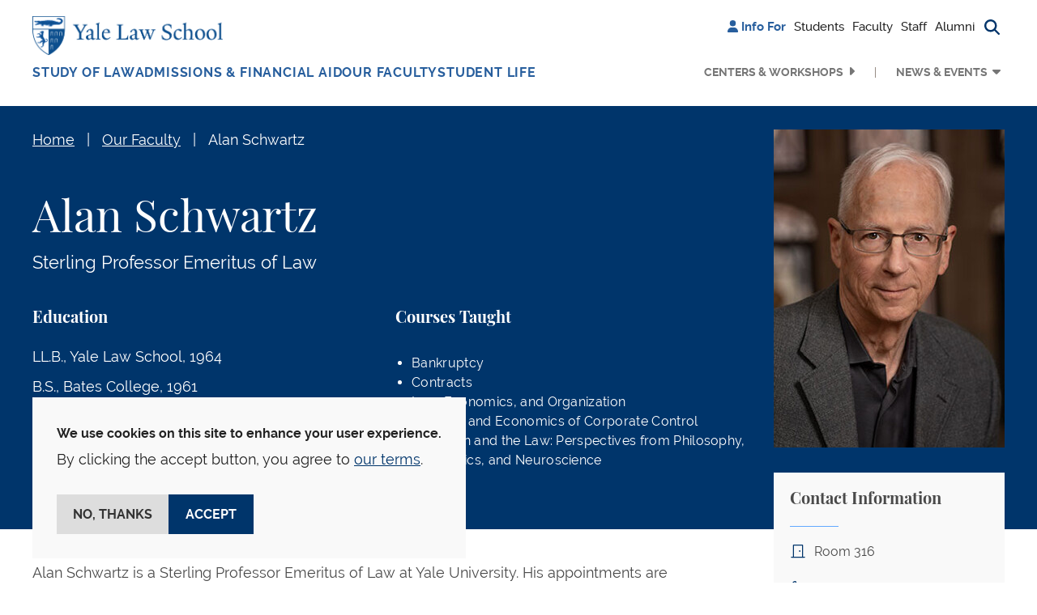

--- FILE ---
content_type: text/html; charset=UTF-8
request_url: https://law.yale.edu/alan-schwartz
body_size: 13859
content:

<!DOCTYPE html>
<html lang="en" dir="ltr" prefix="og: https://ogp.me/ns#" class="h-100">
  <head>
    <meta charset="utf-8" />
<noscript><style>form.antibot * :not(.antibot-message) { display: none !important; }</style>
</noscript><meta name="description" content="Alan Schwartz is a Sterling Professor at Yale University. His appointments are in the Yale Law School and the Yale School of Management." />
<meta name="robots" content="max-image-preview:large" />
<link rel="canonical" href="https://law.yale.edu/alan-schwartz" />
<link rel="image_src" href="/sites/default/files/images/faculty/schwartz_alan_web.jpg" />
<meta name="rights" content="© Yale Law School" />
<meta property="og:site_name" content="Yale Law School" />
<meta property="og:title" content="Alan Schwartz" />
<meta property="og:image" content="https://law.yale.edu/sites/default/files/styles/metatag_1200x630/public/images/faculty/schwartz_alan_web.jpg?h=f803f42f&amp;itok=vB9xaIo8" />
<meta property="og:image:width" content="1200" />
<meta property="og:image:height" content="630" />
<meta property="og:updated_time" content="2025-10-02T16:29:15-0400" />
<meta property="og:image:alt" content="Headshot of Professor Alan Schwartz" />
<meta property="og:phone_number" content="2034324992" />
<meta name="twitter:card" content="summary_large_image" />
<meta name="twitter:title" content="Alan Schwartz" />
<meta name="twitter:site:id" content="59226213" />
<meta name="twitter:creator" content="@YaleLawSch" />
<meta name="twitter:image" content="https://law.yale.edu/sites/default/files/styles/metatag_800x418/public/images/faculty/schwartz_alan_web.jpg?h=f803f42f&amp;itok=R2n1Tz2Y" />
<meta name="twitter:image:alt" content="Headshot of Professor Alan Schwartz" />
<meta name="google-site-verification" content="luKXbTuyvvX2nnIuDI7T85Xcgl-v0g8ZT7-StWwFcdU" />
<meta name="Generator" content="Drupal 11 (https://www.drupal.org)" />
<meta name="MobileOptimized" content="width" />
<meta name="HandheldFriendly" content="true" />
<meta name="viewport" content="width=device-width, initial-scale=1.0" />
<script type="application/ld+json">{
    "@context": "https://schema.org",
    "@type": "BreadcrumbList",
    "itemListElement": [
        {
            "@type": "ListItem",
            "position": 1,
            "name": "Home",
            "item": "https://law.yale.edu/"
        },
        {
            "@type": "ListItem",
            "position": 2,
            "name": "Alan Schwartz"
        }
    ]
}</script>
<link rel="icon" href="/themes/custom/yls_main/favicon.ico" type="image/vnd.microsoft.icon" />

    <title>Alan Schwartz | Yale Law School</title>
    <link rel="stylesheet" media="all" href="/sites/default/files/css/css_tLXLzfbaiPrnqaQ4iQNzFfciVF-t6cByA4YKqb-sCzA.css?delta=0&amp;language=en&amp;theme=yls_main&amp;include=[base64]" />
<link rel="stylesheet" media="all" href="/sites/default/files/css/css_1zYj92Qp502v1TdTf2Ao7uJuNOoxWJFJE8ZNQ_51Qvc.css?delta=1&amp;language=en&amp;theme=yls_main&amp;include=[base64]" />
<link rel="stylesheet" media="print" href="/sites/default/files/css/css_IHFb3Hr3g8qvTa_fQzvZNBeCRjgmu3VQThyrpRkbDZs.css?delta=2&amp;language=en&amp;theme=yls_main&amp;include=[base64]" />
<link rel="stylesheet" media="all" href="/sites/default/files/css/css_1Yeal7BEzOFYft09SxUYmwB5I32CemHecKwC893Rn-0.css?delta=3&amp;language=en&amp;theme=yls_main&amp;include=[base64]" />

    <script type="application/json" data-drupal-selector="drupal-settings-json">{"path":{"baseUrl":"\/","pathPrefix":"","currentPath":"node\/416","currentPathIsAdmin":false,"isFront":false,"currentLanguage":"en"},"pluralDelimiter":"\u0003","suppressDeprecationErrors":true,"gtag":{"tagId":"","consentMode":false,"otherIds":[],"events":[],"additionalConfigInfo":[]},"ajaxPageState":{"libraries":"[base64]","theme":"yls_main","theme_token":null},"ajaxTrustedUrl":{"\/site-search":true},"gtm":{"tagId":null,"settings":{"data_layer":"dataLayer","include_classes":false,"allowlist_classes":"","blocklist_classes":"","include_environment":false,"environment_id":"","environment_token":""},"tagIds":["GTM-W5WLCW"]},"data":{"extlink":{"extTarget":true,"extTargetAppendNewWindowDisplay":true,"extTargetAppendNewWindowLabel":"(opens in a new window)","extTargetNoOverride":true,"extNofollow":false,"extTitleNoOverride":false,"extNoreferrer":true,"extFollowNoOverride":false,"extClass":"ext","extLabel":"(link is external)","extImgClass":false,"extSubdomains":false,"extExclude":"","extInclude":"","extCssExclude":"","extCssInclude":"","extCssExplicit":"","extAlert":false,"extAlertText":"This link will take you to an external web site. We are not responsible for their content.","extHideIcons":false,"mailtoClass":"0","telClass":"0","mailtoLabel":"(link sends email)","telLabel":"(link is a phone number)","extUseFontAwesome":false,"extIconPlacement":"append","extPreventOrphan":false,"extFaLinkClasses":"fa fa-external-link","extFaMailtoClasses":"fa fa-envelope-o","extAdditionalLinkClasses":"","extAdditionalMailtoClasses":"","extAdditionalTelClasses":"","extFaTelClasses":"fa fa-phone","allowedDomains":["www.law.yale.edu"],"extExcludeNoreferrer":""}},"eu_cookie_compliance":{"cookie_policy_version":"1.0.0","popup_enabled":true,"popup_agreed_enabled":false,"popup_hide_agreed":false,"popup_clicking_confirmation":false,"popup_scrolling_confirmation":false,"popup_html_info":"\u003Cdiv aria-labelledby=\u0022popup-text\u0022  class=\u0022eu-cookie-compliance-banner eu-cookie-compliance-banner-info eu-cookie-compliance-banner--opt-in\u0022\u003E\n  \u003Cdiv class=\u0022popup-content info eu-cookie-compliance-content\u0022\u003E\n        \u003Cdiv id=\u0022popup-text\u0022 class=\u0022eu-cookie-compliance-message\u0022 role=\u0022document\u0022\u003E\n      \u003Cp\u003E\u003Cstrong\u003EWe use cookies on this site to enhance your user experience.\u003C\/strong\u003E\u003C\/p\u003E\u003Cp\u003EBy clicking the accept button, you agree to \u003Ca href=\u0022\/about-yale-law-school\/offices-services\/information-technology-services-its\/yale-law-school-website-privacy-policy\u0022\u003Eour terms\u003C\/a\u003E.\u003C\/p\u003E\n              \u003Cbutton type=\u0022button\u0022 class=\u0022find-more-button eu-cookie-compliance-more-button\u0022\u003EMore info\u003C\/button\u003E\n          \u003C\/div\u003E\n\n    \n    \u003Cdiv id=\u0022popup-buttons\u0022 class=\u0022eu-cookie-compliance-buttons\u0022\u003E\n            \u003Cbutton type=\u0022button\u0022 class=\u0022agree-button eu-cookie-compliance-secondary-button\u0022\u003EAccept\u003C\/button\u003E\n              \u003Cbutton type=\u0022button\u0022 class=\u0022decline-button eu-cookie-compliance-default-button\u0022\u003ENo, thanks\u003C\/button\u003E\n          \u003C\/div\u003E\n  \u003C\/div\u003E\n\u003C\/div\u003E","use_mobile_message":false,"mobile_popup_html_info":"\u003Cdiv aria-labelledby=\u0022popup-text\u0022  class=\u0022eu-cookie-compliance-banner eu-cookie-compliance-banner-info eu-cookie-compliance-banner--opt-in\u0022\u003E\n  \u003Cdiv class=\u0022popup-content info eu-cookie-compliance-content\u0022\u003E\n        \u003Cdiv id=\u0022popup-text\u0022 class=\u0022eu-cookie-compliance-message\u0022 role=\u0022document\u0022\u003E\n      \n              \u003Cbutton type=\u0022button\u0022 class=\u0022find-more-button eu-cookie-compliance-more-button\u0022\u003EMore info\u003C\/button\u003E\n          \u003C\/div\u003E\n\n    \n    \u003Cdiv id=\u0022popup-buttons\u0022 class=\u0022eu-cookie-compliance-buttons\u0022\u003E\n            \u003Cbutton type=\u0022button\u0022 class=\u0022agree-button eu-cookie-compliance-secondary-button\u0022\u003EAccept\u003C\/button\u003E\n              \u003Cbutton type=\u0022button\u0022 class=\u0022decline-button eu-cookie-compliance-default-button\u0022\u003ENo, thanks\u003C\/button\u003E\n          \u003C\/div\u003E\n  \u003C\/div\u003E\n\u003C\/div\u003E","mobile_breakpoint":768,"popup_html_agreed":false,"popup_use_bare_css":true,"popup_height":"auto","popup_width":"100%","popup_delay":0,"popup_link":"\/about-yale-law-school\/offices-services\/information-technology-services-its\/yale-law-school-website-privacy-policy","popup_link_new_window":true,"popup_position":false,"fixed_top_position":true,"popup_language":"en","store_consent":false,"better_support_for_screen_readers":false,"cookie_name":"","reload_page":false,"domain":"","domain_all_sites":false,"popup_eu_only":false,"popup_eu_only_js":false,"cookie_lifetime":100,"cookie_session":0,"set_cookie_session_zero_on_disagree":0,"disagree_do_not_show_popup":false,"method":"opt_in","automatic_cookies_removal":true,"allowed_cookies":"","withdraw_markup":"\u003Cbutton type=\u0022button\u0022 class=\u0022eu-cookie-withdraw-tab\u0022\u003EPrivacy settings\u003C\/button\u003E\n\u003Cdiv aria-labelledby=\u0022popup-text\u0022 class=\u0022eu-cookie-withdraw-banner\u0022\u003E\n  \u003Cdiv class=\u0022popup-content info eu-cookie-compliance-content\u0022\u003E\n    \u003Cdiv id=\u0022popup-text\u0022 class=\u0022eu-cookie-compliance-message\u0022 role=\u0022document\u0022\u003E\n      \u003Cp\u003E\u003Cstrong\u003EWe use cookies on this site to enhance your user experience.\u003C\/strong\u003E\u003C\/p\u003E\u003Cp\u003EYou have given your consent for us to set cookies.\u003C\/p\u003E\n    \u003C\/div\u003E\n    \u003Cdiv id=\u0022popup-buttons\u0022 class=\u0022eu-cookie-compliance-buttons\u0022\u003E\n      \u003Cbutton type=\u0022button\u0022 class=\u0022eu-cookie-withdraw-button \u0022\u003EWithdraw consent\u003C\/button\u003E\n    \u003C\/div\u003E\n  \u003C\/div\u003E\n\u003C\/div\u003E","withdraw_enabled":false,"reload_options":0,"reload_routes_list":"","withdraw_button_on_info_popup":false,"cookie_categories":[],"cookie_categories_details":[],"enable_save_preferences_button":true,"cookie_value_disagreed":"0","cookie_value_agreed_show_thank_you":"1","cookie_value_agreed":"2","containing_element":"body","settings_tab_enabled":false,"olivero_primary_button_classes":"","olivero_secondary_button_classes":"","close_button_action":"close_banner","open_by_default":true,"modules_allow_popup":true,"hide_the_banner":false,"geoip_match":true,"unverified_scripts":[]},"field_group":{"html_element":{"mode":"sidebar","context":"view","settings":{"classes":"information-block","show_empty_fields":false,"id":"","element":"div","show_label":true,"label_element":"h2","label_element_classes":"title style-fancy","attributes":"","effect":"none","speed":"fast"}}},"user":{"uid":0,"permissionsHash":"b78c7f7dc1c93d5165cff376181a6237d308e628f8ec64016fd16b1473a77860"}}</script>
<script src="/sites/default/files/js/js_gEcXIrDO_h-pz8a5Yvqkn7iZtdy5qMtc02i_lwgX9HM.js?scope=header&amp;delta=0&amp;language=en&amp;theme=yls_main&amp;include=[base64]"></script>
<script src="/libraries/fontawesome/js/all.js" defer crossorigin="anonymous"></script>
<script src="/libraries/fontawesome/js/v4-shims.js" defer crossorigin="anonymous"></script>
<script src="/modules/contrib/google_tag/js/gtag.js?t8x05x"></script>
<script src="/modules/contrib/google_tag/js/gtm.js?t8x05x"></script>

  </head>
  <body class="role-anonymous theme-yls-main page-node-416 alias--alan-schwartz path-node page-node-type-person   d-flex flex-column h-100">
        <div class="visually-hidden-focusable skip-link p-3 container">
      <a href="#main-content" class="p-2">
        Skip to main content
      </a>
    </div>
    <noscript><iframe src="https://www.googletagmanager.com/ns.html?id=GTM-W5WLCW"
                  height="0" width="0" style="display:none;visibility:hidden"></iframe></noscript>

      <div class="dialog-off-canvas-main-canvas d-flex flex-column h-100" data-off-canvas-main-canvas>
    






<header>
  
      <nav class="navbar navbar-expand-lg    p-0 header-navigation">
      <div
        class="none header-wrapper container-xl flex-row flex-lg-column collapsed-menu">
        <div class="main-nav-branding">
            <div class="region region-nav-branding d-flex align-items-center align-items-lg-start justify-content-between">
    <div id="block-yls-main-branding" class="block block-system block-system-branding-block">
  
    
  <div class="navbar-brand d-flex align-items-center">

    <a href="/" title="Home" rel="home" class="site-logo d-block">
    <img src="/themes/custom/yls_main/logo2x.png" alt="Home" fetchpriority="high" />
  </a>
  
  <div>
    
      </div>
</div>
</div>
<nav role="navigation" aria-label="Additional menu" id="block-additionalmenu" class="block block-menu navigation menu--additional-menu">
        
              <ul data-block="nav_branding" class="nav navbar-nav">
                    <li class="nav-item">
        <span class="nav-link"><i class="fas fa-user" aria-hidden="true"></i> <span class="link-text">Info For</span></span>
              </li>
                <li class="nav-item">
        <a href="/students" class="nav-link" data-drupal-link-system-path="node/11846366">Students</a>
              </li>
                <li class="nav-item">
        <a href="/infoforfaculty" class="nav-link" data-drupal-link-system-path="node/11862521">Faculty</a>
              </li>
                <li class="nav-item">
        <a href="/staff" class="nav-link" data-drupal-link-system-path="node/11862531">Staff</a>
              </li>
                <li class="nav-item">
        <a href="/alumni" class="nav-link" data-drupal-link-system-path="node/53">Alumni</a>
              </li>
                <li class="nav-item">
        <span class="search-trigger nav-link"><i class="fas fa-magnifying-glass" aria-hidden="true" title="Search button"></i><span class="sr-only">Search button</span></span>
              </li>
        </ul>
  


  </nav>
<div class="views-exposed-form main-search block block-views block-views-exposed-filter-blocksearch-search-form container-xl" data-drupal-selector="views-exposed-form-search-search-form" id="block-exposedformsearchsearch-form">
  
    
      <form data-block="nav_branding" action="/site-search" method="get" id="views-exposed-form-search-search-form" accept-charset="UTF-8">
  <div class="form--inline clearfix d-flex flex-column flex-md-row search-block-form">
  <div class="js-form-item form-item js-form-type-textfield form-type-textfield js-form-item-keyword form-item-keyword">
      <label for="edit-keyword">Search</label>
        
  <input placeholder="Search" data-drupal-selector="edit-keyword" type="text" id="edit-keyword" name="keyword" value="" size="30" maxlength="128" class="form-text form-control" />


        </div>
<div data-drupal-selector="edit-actions" class="form-actions js-form-wrapper form-wrapper" id="edit-actions">
    <input data-drupal-selector="edit-submit-search" type="submit" id="edit-submit-search" value="Search" class="button js-form-submit form-submit btn btn-secondary" />

</div>

</div>

</form>

  </div>

  </div>

        </div>

        <button
          class="navbar-toggler collapsed d-flex align-items-center justify-content-center d-lg-none"
          type="button" data-bs-toggle="collapse"
          data-bs-target="#navbarSupportedContent"
          aria-controls="navbarSupportedContent"
          aria-expanded="false" aria-label="Toggle navigation">
          <i class="fa-solid fa-bars"></i>
          <i class="fa-solid fa-xmark"></i>
        </button>

        <div
          class="collapse-menu collapse navbar-collapse justify-content-lg-end flex-wrap"
          id="navbarSupportedContent">
          <div class="shadow-wrapper d-lg-none"></div>

          <div class="menu-wrapper">
            <div class="additional-nav-branding d-lg-none">
                <div class="region region-nav-additional d-flex align-items-center justify-content-between">
    <div class="views-exposed-form main-search block block-views block-views-exposed-filter-blocksearch-mobile-search-form container-xl" data-drupal-selector="views-exposed-form-search-mobile-search-form" id="block-exposedformsearchmobile-search-form">
  
    
      <form data-block="nav_additional" action="/site-search" method="get" id="views-exposed-form-search-mobile-search-form" accept-charset="UTF-8">
  <div class="form--inline clearfix d-flex flex-column flex-md-row search-block-form">
  <div class="js-form-item form-item js-form-type-textfield form-type-textfield js-form-item-keyword form-item-keyword">
      <label for="edit-keyword--2">Search</label>
        
  <input placeholder="Search" data-drupal-selector="edit-keyword" type="text" id="edit-keyword--2" name="keyword" value="" size="30" maxlength="128" class="form-text form-control" />


        </div>
<div data-drupal-selector="edit-actions" class="form-actions js-form-wrapper form-wrapper" id="edit-actions--2">
    <input data-twig-suggestion="exposed_form_search_button" class="button-search button js-form-submit form-submit btn btn-secondary" data-drupal-selector="edit-submit-search-2" type="submit" id="edit-submit-search--2" value="Search" />

</div>

</div>

</form>

  </div>
<nav role="navigation" aria-label="Additional menu" id="block-additionalmenu-2" class="block block-menu navigation menu--additional-menu">
        
              <ul data-block="nav_additional" class="nav navbar-nav">
                    <li class="nav-item">
        <span class="nav-link"><i class="fas fa-user" aria-hidden="true"></i> <span class="link-text">Info For</span></span>
              </li>
                <li class="nav-item">
        <a href="/students" class="nav-link" data-drupal-link-system-path="node/11846366">Students</a>
              </li>
                <li class="nav-item">
        <a href="/infoforfaculty" class="nav-link" data-drupal-link-system-path="node/11862521">Faculty</a>
              </li>
                <li class="nav-item">
        <a href="/staff" class="nav-link" data-drupal-link-system-path="node/11862531">Staff</a>
              </li>
                <li class="nav-item">
        <a href="/alumni" class="nav-link" data-drupal-link-system-path="node/53">Alumni</a>
              </li>
                <li class="nav-item">
        <span class="search-trigger nav-link"><i class="fas fa-magnifying-glass" aria-hidden="true" title="Search button"></i><span class="sr-only">Search button</span></span>
              </li>
        </ul>
  


  </nav>

  </div>

            </div>

              <div class="region region-nav-main d-flex flex-column flex-lg-row flex-grow-1 justify-content-between">
    <nav role="navigation" aria-label="Main navigation" id="block-mainnavigation" class="block block-menu navigation menu--main">
        
  <ul data-region="nav_main" data-block="nav_main" class="menu menu-level-0 navbar-nav main-navigation">
                  
        <li class="menu-item dropdown nav-item extra-menu">
          <a href="/studying-law-yale" class="menu-link" data-drupal-link-system-path="node/34">Study of Law</a>
                      <button type="button" class="collapse-button" aria-label="Collapse menu"></button>
                                          
  
  <div class="menu_link_content menu-link-contentmain view-mode-default menu-dropdown menu-dropdown-0 menu-type-default dropdown-menu">
    <div class="container-xl menu-container">
                      <div class="layout layout--fourcol-section">

          <div  class="layout__region layout__region--first">
        <div class="block block-layout-builder block-inline-blockmega-menu-image-callout">
  
    
      
  <div class="field field--name-field-image field--type-entity-reference field--label-hidden field__items">  <img loading="lazy" src="/sites/default/files/styles/mega_menu_image/public/images/spotlight_studyoflaw.jpg?itok=Mdp0FrS6" width="275" height="153" alt="Students in library" class="img-fluid image-style-mega-menu-image" />



  </div>

    <div class="image-callout-wrapper">
      
  <div class="field field--name-field-heading field--type-string field--label-hidden field__items">Areas of Study
  </div>
  <div class="clearfix text-formatted field field--name-field-wysiwyg field--type-text-long field--label-hidden field__items"><p>Discover your passion</p>
  </div><a href="/studying-law-yale/areas-study">Academics</a>
    </div>
  </div>

      </div>
    
          <div  class="layout__region layout__region--second">
        <div class="block block-layout-builder block-inline-blocklinks-with-heading">
  
    
      
  <b class="field field--name-field-heading field--type-string field--label-hidden field__items">Study at YLS
  </b><a href="/study-law-yale/degree-programs">Degree Programs</a><a href="/studying-law-yale/areas-study">Areas of Study</a><a href="https://courses.law.yale.edu/">Courses</a><a href="/study-law-yale/clinical-and-experiential-learning">Clinical and Experiential Learning</a>
  </div>

      </div>
    
          <div  class="layout__region layout__region--third">
        <div class="block block-layout-builder block-inline-blocklinks-with-heading">
  
    
      
  <b class="field field--name-field-heading field--type-string field--label-hidden field__items">Programs and Resources
  </b><a href="/study-law-yale/academic-calendar-resources">Academic Calendar &amp; Resources</a><a href="/study-law-yale/alumni-student-profiles">Alumni &amp; Student Profiles</a><a href="/leadership">The Tsai Leadership Program</a>
  </div>

      </div>
    
          <div  class="layout__region layout__region--fourth">
        <div class="block block-layout-builder block-inline-blocklinks-with-heading">
  
    
      
  <b class="field field--name-field-heading field--type-string field--label-hidden field__items">Library
  </b><a href="https://library.law.yale.edu/">Yale Law Library</a><a href="https://library.law.yale.edu/using-library">Using the Library</a><a href="https://library.law.yale.edu/research">Research</a><a href="https://library.law.yale.edu/collections">Collections</a>
  </div>

      </div>
    
  </div>

          </div>
  </div>



                  </li>
                        
        <li class="menu-item dropdown nav-item extra-menu">
          <a href="/admissions-financial-aid" class="menu-link" data-drupal-link-system-path="node/102721">Admissions &amp; Financial Aid</a>
                      <button type="button" class="collapse-button" aria-label="Collapse menu"></button>
                                          
  
  <div class="menu_link_content menu-link-contentmain view-mode-default menu-dropdown menu-dropdown-0 menu-type-default dropdown-menu">
    <div class="container-xl menu-container">
                      <div class="layout layout--fourcol-section">

          <div  class="layout__region layout__region--first">
        <div class="block block-layout-builder block-inline-blockmega-menu-image-callout">
  
    
      
  <div class="field field--name-field-image field--type-entity-reference field--label-hidden field__items">  <img loading="lazy" src="/sites/default/files/styles/mega_menu_image/public/images/about/spotlight_newhaven.jpg?itok=7Y4xM-ok" width="275" height="153" alt="an aerial view of downtown New Haven with the Green, buildings, and Long Island Sound visible" class="img-fluid image-style-mega-menu-image" />



  </div>

    <div class="image-callout-wrapper">
      
  <div class="field field--name-field-heading field--type-string field--label-hidden field__items">New Haven &amp; The Region
  </div>
  <div class="clearfix text-formatted field field--name-field-wysiwyg field--type-text-long field--label-hidden field__items"><p>Discover our home city</p>
  </div><a href="https://law.yale.edu/about-yale-law-school/new-haven-and-region">Learn more</a>
    </div>
  </div>

      </div>
    
          <div  class="layout__region layout__region--second">
        <div class="block block-layout-builder block-inline-blocklinks-with-heading">
  
    
      
  <b class="field field--name-field-heading field--type-string field--label-hidden field__items">Apply
  </b><a href="/admissions/jd-admissions">JD Admissions</a><a href="/study-law-yale/degree-programs/graduate-programs">Graduate Admissions</a><a href="/admissions/nondiscriminationtitle-ix-statements">Nondiscrimination, Title IX, &amp; Clery Act Statements</a>
  </div>

      </div>
    
          <div  class="layout__region layout__region--third">
        <div class="block block-layout-builder block-inline-blocklinks-with-heading">
  
    
      
  <b class="field field--name-field-heading field--type-string field--label-hidden field__items">Financial Aid
  </b><a href="/admissions/financial-aid">Financial Aid Support</a><a href="/admissions/cost-financial-aid/applying-financial-aid/new-students">Prospective &amp; Admitted Students</a><a href="/admissions/cost-financial-aid/applying-financial-aid/current-students">Current Students</a><a href="/admissions/cost-financial-aid/financial-aid-forms-resources">Financial Aid Forms &amp; FAQs</a>
  </div>

      </div>
    
          <div  class="layout__region layout__region--fourth">
        <div class="block block-layout-builder block-inline-blocklinks-with-heading">
  
    
      
  <b class="field field--name-field-heading field--type-string field--label-hidden field__items">Visit
  </b><a href="https://tour.concept3d.com/share/vMfqccKVJ/stop/1">Virtual Tour</a><a href="/about-yale-law-school/visit-directions">Visit &amp; Directions</a><a href="/our-school-location">Our School &amp; Location</a><a href="/about-yale-law-school/new-haven-and-region">New Haven &amp; The Region</a>
  </div>

      </div>
    
  </div>

          </div>
  </div>



                  </li>
                        
        <li class="menu-item dropdown nav-item extra-menu">
          <a href="/faculty?type=faculty" class="menu-link" data-drupal-link-query="{&quot;type&quot;:&quot;faculty&quot;}" data-drupal-link-system-path="node/15">Our Faculty</a>
                      <button type="button" class="collapse-button" aria-label="Collapse menu"></button>
                                          
  
  <div class="menu_link_content menu-link-contentmain view-mode-default menu-dropdown menu-dropdown-0 menu-type-default dropdown-menu">
    <div class="container-xl menu-container">
                      <div class="layout layout--fourcol-section">

          <div  class="layout__region layout__region--first">
        <div class="block block-layout-builder block-inline-blockmega-menu-image-callout">
  
    
      
  <div class="field field--name-field-image field--type-entity-reference field--label-hidden field__items">  <img loading="lazy" src="/sites/default/files/styles/mega_menu_image/public/images/images/driver_teaching_homepage.jpg?itok=PK83Ru0o" width="275" height="153" alt="Professor Justin Driver teaching" class="img-fluid image-style-mega-menu-image" />



  </div>

    <div class="image-callout-wrapper">
      
  <div class="field field--name-field-heading field--type-string field--label-hidden field__items">Faculty News
  </div>
  <div class="clearfix text-formatted field field--name-field-wysiwyg field--type-text-long field--label-hidden field__items"><p>Prominent scholars with broad expertise</p>
  </div><a href="https://law.yale.edu/our-faculty/faculty-news">Read More</a>
    </div>
  </div>

      </div>
    
          <div  class="layout__region layout__region--second">
        <div class="block block-layout-builder block-inline-blocklinks-with-heading">
  
    
      
  <b class="field field--name-field-heading field--type-string field--label-hidden field__items">Our Faculty
  </b><a href="/faculty?type=faculty">Faculty Directory</a><a href="/faculty?type=lecturers-affiliates">Lecturers &amp; Affiliates</a><a href="/faculty?type=adjunct-and-visiting-professors">Adjunct &amp; Visiting Professors</a>
  </div>

      </div>
    
          <div  class="layout__region layout__region--third">
        <div class="block block-layout-builder block-inline-blocklinks-with-heading">
  
    
      
  <b class="field field--name-field-heading field--type-string field--label-hidden field__items">Scholarship
  </b><a href="/our-faculty/faculty-news">Faculty News</a><a href="https://openyls.law.yale.edu/handle/20.500.13051/35">Faculty Scholarship</a><a href="/about-yale-law-school/office-dean/inside-yale-law-school-podcast">Inside Yale Law School Podcast</a>
  </div>

      </div>
    
    
  </div>

          </div>
  </div>



                  </li>
                        
        <li class="menu-item dropdown nav-item extra-menu">
          <a href="/student-life" class="menu-link" data-drupal-link-system-path="node/681">Student Life</a>
                      <button type="button" class="collapse-button" aria-label="Collapse menu"></button>
                                          
  
  <div class="menu_link_content menu-link-contentmain view-mode-default menu-dropdown menu-dropdown-0 menu-type-default dropdown-menu">
    <div class="container-xl menu-container">
                      <div class="layout layout--fourcol-section">

          <div  class="layout__region layout__region--first">
        <div class="block block-layout-builder block-inline-blockmega-menu-image-callout">
  
    
      
  <div class="field field--name-field-image field--type-entity-reference field--label-hidden field__items">  <img loading="lazy" src="/sites/default/files/styles/mega_menu_image/public/area/department/admissions/image/yls_courtyard-09.jpg?itok=lCUbF-Bs" width="275" height="153" alt="The Sol Goldman Courtyard on a sunny day with the magnolia tree in bloom and students eating and talking outdoors." class="img-fluid image-style-mega-menu-image" />



  </div>

    <div class="image-callout-wrapper">
      
  <div class="field field--name-field-heading field--type-string field--label-hidden field__items">Career Development
  </div>
  <div class="clearfix text-formatted field field--name-field-wysiwyg field--type-text-long field--label-hidden field__items"><p>Resources for students and alumni</p>
  </div><a href="https://law.yale.edu/student-life/career-development">Learn more</a>
    </div>
  </div>

      </div>
    
          <div  class="layout__region layout__region--second">
        <div class="block block-layout-builder block-inline-blocklinks-with-heading">
  
    
      
  <b class="field field--name-field-heading field--type-string field--label-hidden field__items">Resources
  </b><a href="/student-life/office-student-affairs">Office of Student Affairs</a><a href="/student-life/career-development">Career Development</a><a href="/student-life/programs-and-funding-opportunities">Programs &amp; Funding Opportunities</a><a href="/student-life/health-wellness">Health &amp; Wellness</a>
  </div>

      </div>
    
          <div  class="layout__region layout__region--third">
        <div class="block block-layout-builder block-inline-blocklinks-with-heading">
  
    
      
  <b class="field field--name-field-heading field--type-string field--label-hidden field__items">Community
  </b><a href="/student-life/student-journals-organizations">Student Journals &amp; Organizations</a><a href="/student-life/commencement">Commencement</a><a href="/student-life/news">Student News &amp; Opinion</a>
  </div>

      </div>
    
          <div  class="layout__region layout__region--fourth">
        <div class="block block-layout-builder block-inline-blocklinks-with-heading">
  
    
      
  <b class="field field--name-field-heading field--type-string field--label-hidden field__items">Policies
  </b><a href="/student-life/policies-resources-and-reporting">Policies, Resources, &amp; Reporting</a><a href="/sites/default/files/area/department/studentaffairs/document/rights_and_duties_091422.pdf">Rights &amp; Duties</a>
  </div>

      </div>
    
  </div>

          </div>
  </div>



                  </li>
            </ul>




  </nav>
<nav role="navigation" aria-label="Secondary Menu" id="block-secondarymenu" class="block block-menu navigation menu--secondary">
        
              <ul data-block="nav_main" class="nav navbar-nav secondary-navigation d-flex flex-column-reverse flex-lg-row justify-content-end">
                    <li class="nav-item dropdown menu-item">
        <a href="/centers-and-workshops" class="nav-link menu-link" data-drupal-link-system-path="node/11897881">Centers &amp; Workshops</a>
                  <button type="button" class="collapse-button" aria-label="Collapse menu"></button>
                      </li>
                <li class="nav-item dropdown menu-item expanded">
        <button class="nav-link menu-link" type="button">News &amp; Events</button>
                  <button type="button" class="collapse-button" aria-label="Collapse menu"></button>
                                        <ul class="dropdown-menu">
                    <li class="nav-item dropdown-item submenu-item">
        <a href="/yls-today" class="nav-link" data-drupal-link-system-path="node/48">News &amp; Events</a>
                      </li>
                <li class="nav-item dropdown-item submenu-item">
        <a href="/yls-today/news" class="nav-link" data-drupal-link-system-path="yls-today/news">News</a>
                      </li>
                <li class="nav-item dropdown-item submenu-item">
        <a href="/yls-today/events" class="nav-link" data-drupal-link-system-path="yls-today/events">Events Calendar</a>
                      </li>
                <li class="nav-item dropdown-item submenu-item">
        <a href="/yls-today/events/submit-event" class="nav-link" data-drupal-link-system-path="node/245386">Submit an Event</a>
                      </li>
                <li class="nav-item dropdown-item submenu-item">
        <a href="/yls-today/press" class="nav-link" data-drupal-link-system-path="node/2249">In The Press</a>
                      </li>
                <li class="nav-item dropdown-item submenu-item">
        <a href="/yls-today/media-inquiries" class="nav-link" data-drupal-link-system-path="node/43">Media Inquiries</a>
                      </li>
                <li class="nav-item dropdown-item submenu-item">
        <a href="/yls-today/yale-law-school-videos" class="nav-link" data-drupal-link-system-path="node/4561">Videos</a>
                      </li>
                <li class="nav-item dropdown-item submenu-item">
        <a href="https://law.yale.edu/about-yale-law-school/office-dean/inside-yale-law-school-podcast" class="nav-link">Inside Yale Law School Podcast</a>
                      </li>
                <li class="nav-item dropdown-item submenu-item">
        <a href="/yls-today/social-media" class="nav-link" data-drupal-link-system-path="node/42">Social Media</a>
                      </li>
                <li class="nav-item dropdown-item submenu-item">
        <a href="https://ylr.law.yale.edu/" class="nav-link">Yale Law Report</a>
                      </li>
              </ul>
      
              </li>
              </ul>
      


  </nav>

  </div>


            <div class="collapse-filler d-lg-none"></div>
          </div>
        </div>
      </div>
    </nav>
  
</header>

  <section class="layout-hero-content person person-faculty" role="region" aria-label="Hero Content">
          <div class="container-xl">
          <div class="region region-breadcrumb">
    <div id="block-yls-main-breadcrumbs" class="block block-system block-system-breadcrumb-block">
  
    
        <nav aria-label="Breadcrumb">
    <ol class="breadcrumb">
              <li class="breadcrumb-item">
                      <a href="/">Home</a>
                  </li>
              <li class="breadcrumb-item">
                      <a href="/faculty">Our Faculty</a>
                  </li>
              <li class="breadcrumb-item">
                      <a href="" aria-current="page">Alan Schwartz</a>
                  </li>
          </ol>
  </nav>

  </div>

  </div>

      </div>
          <div class="region region-hero">
    <div id="block-entityviewcontent-hero" class="block block-ctools block-entity-viewnode">
  
    
      
  
<article data-block="hero" class="node node--type-person node--promoted node--view-mode-hero-content">
  <div class="container-xl">
    <div class="row">
      <div class="col-md-9">
        <div class="title-info">
          
          <h1 class="title">
            <span class="field field--name-title field--type-string field--label-hidden">Alan Schwartz</span>

          </h1>
          
          
  <div class="field field--name-field-title field--type-string field--label-hidden field__items">
        <div class="details field__item">Sterling Professor Emeritus of Law</div>
  </div>
          

          <div class="education-info d-flex">
                          <div class="education">
                
  <div class="clearfix text-formatted field field--name-field-education field--type-text-long field--label-above field__items">
    <div class="field__label">Education</div>
        <div class="field__item"><p>LL.B., Yale Law School, 1964</p><p>B.S., Bates College, 1961</p></div>
  </div>
                                  <div class="curriculum-vitae">
                    <a href="/sites/default/files/documents/faculty/schwartz_a_cv_22-03.pdf" type="application/pdf"
                       aria-label="Curriculum Vitae">
                      Curriculum Vitae
                    </a>
                  </div>
                              </div>
                        <div class="courses">
              
  <div class="field field--name-field-courses-taught field--type-string field--label-above">
    <div class="field__label">Courses Taught</div>
    <ul class="field__items">
        <li class="field__item">Bankruptcy</li>
        <li class="field__item">Contracts</li>
        <li class="field__item">Law, Economics, and Organization</li>
        <li class="field__item">The Law and Economics of Corporate Control</li>
        <li class="field__item">Addiction and the Law: Perspectives from Philosophy, Economics, and Neuroscience</li>
    </ul>
  </div>
            </div>
          </div>
        </div>
      </div>
              <div class="col-md-3">
          <div class="image-container">
            
  <div class="field field--name-field-teaser-image field--type-entity-reference field--label-hidden field__items">
        <div class="field__item">  <img loading="lazy" src="/sites/default/files/styles/content_285x393_/public/images/faculty/schwartz_alan_web.jpg?h=f803f42f&amp;itok=7e9D7K9w" width="285" height="393" alt="Headshot of Professor Alan Schwartz" class="img-fluid image-style-content-285x393-" />


</div>
  </div>
          </div>
        </div>
          </div>
  </div>
</article>

  </div>

  </div>

  </section>

<main role="main">
  <a id="main-content" tabindex="-1"></a>
  
  
  
  <div class="p-0 main-content-wrapper container-xl">
          <div class="container-xl">
          <div class="region region-highlighted">
    <div data-drupal-messages-fallback class="hidden"></div>

  </div>

      </div>
        <div class="container-xl">
      <div class="row">
                <div class="order-3 order-lg-2 col-12 col-lg-9 has-sidebar main-content">
          
  <div class="region region-content p-0">
    <div id="block-yls-main-content" class="block block-system block-system-main-block">
  
    
          <article class="node node--type-person node--promoted node--view-mode-full">

  
    

  
  <div class="node__content">
    
  <div class="clearfix text-formatted field field--name-body field--type-text-with-summary field--label-hidden field__items">
        <div class="field__item"><p>Alan Schwartz is a Sterling Professor Emeritus of Law at Yale University. His appointments are in the Yale Law School and the Yale School of Management. Professor Schwartz’s academic specialties include corporate finance and corporate governance, mergers and acquisitions, bankruptcy, contracts and commercial transactions. He has published numerous articles and books in these fields. He has been identified, by the Institute of Scientific Information, as being in the top one half of one percent of social scientists worldwide in total citations, and by HeinOnline as one of the fifty most cited law professors of all time. Professor Schwartz has been President of the American Law and Economics Association and Editor of&nbsp;<em>The Journal of Law, Economics and Organization</em>. He is currently a member of the American Academy of Arts and Sciences. Professor Schwartz also is a Director of Cliffs Natural Resources Co. and Furniture Brands International, both of which are traded on the New York Stock Exchange. Professor Schwartz consults as an expert in corporate governance, mergers and acquisitions, bankruptcy, contracts and commercial law.</p></div>
  </div>

      </div>

</article>

  </div>

  </div>

        </div>
                  <div class="order-1 order-lg-3 col-12 col-lg-3 sidebar-second">
              <div class="region region-sidebar-second">
    <div id="block-entityviewcontent-right-sidebar" class="block block-ctools block-entity-viewnode">
  
    
      
<section data-block="sidebar_second" class="node node--type-person node--promoted node--view-mode-sidebar">
  <div class="node__content">
    
<div  class="information-block">
  <h2 class="title style-fancy">Contact Information</h2>
    
  <div class="field field--name-field-room field--type-string field--label-hidden field__items">
        <div class="room field__item">Room 316</div>
  </div>
  <div class="field field--name-field-phone field--type-telephone field--label-hidden field__items">
        <div class="phone field__item"><a href="tel:203-432-4030">203-432-4030</a></div>
  </div>
  <div class="field field--name-field-email field--type-email field--label-hidden field__items">
        <div class="email field__item"><a href="mailto:alan.schwartz@yale.edu">alan.schwartz@yale.edu</a></div>
  </div>
  <div class="field field--name-field-additional-links field--type-link field--label-hidden field__items">
        <div class="link field__item"><a href="http://papers.ssrn.com/sol3/cf_dev/AbsByAuth.cfm?per_id=44984">SSRN</a></div>
  </div>
  </div>
<div  class="information-block">
  <h2 class="title style-fancy">Faculty Assistant</h2>
    
  <div class="field field--name-field-faculty-assistant field--type-string field--label-hidden field__items">
        <div class="assistant field__item">Miriam Benson</div>
  </div>
  <div class="field field--name-field-faculty-assistant-room field--type-string field--label-hidden field__items">
        <div class="room field__item">J24</div>
  </div>
  <div class="field field--name-field-faculty-assistant-phone field--type-telephone field--label-hidden field__items">
        <div class="phone field__item"><a href="tel:203-432-8784">203-432-8784</a></div>
  </div>
  <div class="field field--name-field-faculty-assistant-email field--type-email field--label-hidden field__items">
        <div class="email field__item"><a href="mailto:miriam.benson@yale.edu">miriam.benson@yale.edu</a></div>
  </div>
  </div>
<div  class="information-block">
    
  <div class="field field--name-field-middle-column-additional-l field--type-link field--label-hidden field__items">
        <div class="link field__item"><a href="/sites/default/files/documents/faculty/schwartz_publications.pdf">Publications</a></div>
  </div>
  </div>
  </div>
</section>

  </div>

  </div>

          </div>
              </div>
    </div>
  </div>

  
</main>

  <footer class="footer     ">
    <div class="none">
        <div class="region region-footer">
    


<div id="block-subsitefooterblock" class="block block-custom-module block-subsite-footer-block global-footer">
  <div class="footer-content container-fluid flex-column">
                            
      <div class="d-flex justify-content-between field field--name-field-buttons field--type-link field--label-hidden footer-buttons text-center field__items">
      <div class="footer-buttons-wrapper">
              <div class="field__item"><a href="/giving">Giving</a></div>
              <div class="field__item"><a href="/about-yale-law-school/offices-services">Contact</a></div>
              <div class="field__item"><a href="/about-yale-law-school">About Us</a></div>
              <div class="field__item"><a href="https://tour.concept3d.com/share/vMfqccKVJ/stop/1" target="_blank">Virtual Tour</a></div>
            </div>
    </div>
  
                          
  <div class="field field--name-field-footer-logo field--type-entity-reference field--label-hidden field__items">
        <div class="field__item">  <img loading="lazy" src="/sites/default/files/icons/yls_logo_white.png" width="1988" height="394" alt="yale law school logo" class="img-fluid" />

</div>
  </div>
        
        <div class="links-wrapper text-center text-md-start d-flex flex-column flex-md-row container-xl">
                      
            <div class="clearfix text-formatted underline field field--name-field-address-wysiwyg field--type-text-long field--label-hidden field__item"><p>127 Wall Street</p><p>New Haven, CT 06511</p><p><a href="tel://2034324992">203.432.4992</a></p></div>
      
                                
  <div class="footer-links text-center text-md-start container-xl">
    <div class="field field--name-field-links field--type-link field--label-hidden field__items row row-cols-1 row-cols-md-3">
              <div class="col underline">
                      <div class="field__item"><a href="/yls-today/news">News</a></div>
                      <div class="field__item"><a href="/yls-today/yale-law-school-events">Events</a></div>
                      <div class="field__item"><a href="/yls-today/media-inquiries/office-public-affairs">Media Contacts</a></div>
                  </div>
              <div class="col underline">
                      <div class="field__item"><a href="/about-yale-law-school/offices-services">Offices &amp; Services</a></div>
                      <div class="field__item"><a href="http://library.law.yale.edu">Law Library</a></div>
                      <div class="field__item"><a href="/admissions-financial-aid/jd-admissions/yale-law-school-numbers/consumer-information-aba-required-disclosures">Consumer Information (ABA Required Disclosures)</a></div>
                  </div>
              <div class="col underline">
                      <div class="field__item"><a href="/student-life/transportation-security">Emergency Info</a></div>
                      <div class="field__item"><a href="http://directory.yale.edu">Yale Directory</a></div>
                      <div class="field__item"><a href="https://www.yale.edu">Yale University Homepage</a></div>
                  </div>
          </div>
  </div>


                  </div>

        <div class="copyright-social-wrapper container-xl d-flex flex-column flex-md-row align-items-center">
          <div class="col-12 col-md-8 order-2 order-md-1 copyright-wrapper text-center text-md-start">
                          
  <div class="clearfix text-formatted field field--name-body field--type-text-with-summary field--label-hidden field__items">
        <div class="field__item"><p>© Yale Law School <a href="/about-yale-law-school/offices-services">Contact</a> <a href="mailto:webfeedback.law@yale.edu?subject=Message%20from%20the%20YLS%20Website&amp;body=***please%20begin%20your%20message%20after%20this%20line***%20">Webmaster</a> <a href="/about-yale-law-school/offices-services/information-technology-services-its-yale-law-school/web-accessibility">Web Accessibility</a> <a href="/about-yale-law-school/offices-services/information-technology-services-its-yale-law-school/yale-law-school-website-privacy-policy">Privacy Policy</a><br>
This website is supported by the Oscar M.&nbsp;Ruebhausen Fund at Yale Law School</p></div>
  </div>
                      </div>
          <div class="col-12 col-md-4 order-1 order-md-2 social-wrapper">
                          
      <div class="d-flex justify-content-between field field--name-field-social-links field--type-entity-reference-revisions field--label-hidden social-buttons-block container-xl field__items">
              <div class="field__item">  <div class="paragraph paragraph--type--icon-link paragraph--view-mode--default social-buttons-wrapper">
          <div class="icon-link-item">
                  <a
            href="https://twitter.com/YaleLawSch"
            target="_blank"
            aria-label="Twitter Footer Icon">
                          
  <div class="field field--name-field-icon field--type-fontawesome-icon field--label-hidden field__items">
        <div class="field__item"><div class="fontawesome-icons">
      <div class="fontawesome-icon">
  <i class="fa-brands fa-x-twitter"
  data-fa-transform=""
  data-fa-mask=""
  style="--fa-primary-color: #000000; --fa-secondary-color: #000000;"
  title="x-twitter">
</i>
</div>

  </div>
</div>
  </div>
                        <span class="sr-only">Twitter Footer Icon</span>
          </a>
              </div>
      </div>
</div>
              <div class="field__item">  <div class="paragraph paragraph--type--icon-link paragraph--view-mode--default social-buttons-wrapper">
          <div class="icon-link-item">
                  <a
            href="https://instagram.com/yalelawschool"
            target="_blank"
            aria-label="Instagram Footer Icon">
                          
  <div class="field field--name-field-icon field--type-fontawesome-icon field--label-hidden field__items">
        <div class="field__item"><div class="fontawesome-icons">
      <div class="fontawesome-icon">
  <i class="fab fa-instagram"
  data-fa-transform=""
  data-fa-mask=""
  style="--fa-primary-color: #000000; --fa-secondary-color: #000000;"
  title="instagram">
</i>
</div>

  </div>
</div>
  </div>
                        <span class="sr-only">Instagram Footer Icon</span>
          </a>
              </div>
      </div>
</div>
              <div class="field__item">  <div class="paragraph paragraph--type--icon-link paragraph--view-mode--default social-buttons-wrapper">
          <div class="icon-link-item">
                  <a
            href="https://www.linkedin.com/school/yale-law-school"
            target="_blank"
            aria-label="LinkedIn Footer Icon">
                          
  <div class="field field--name-field-icon field--type-fontawesome-icon field--label-hidden field__items">
        <div class="field__item"><div class="fontawesome-icons">
      <div class="fontawesome-icon">
  <i class="fab fa-linkedin-in"
  data-fa-transform=""
  data-fa-mask=""
  style="--fa-primary-color: #000000; --fa-secondary-color: #000000;"
  title="linkedin-in">
</i>
</div>

  </div>
</div>
  </div>
                        <span class="sr-only">LinkedIn Footer Icon</span>
          </a>
              </div>
      </div>
</div>
              <div class="field__item">  <div class="paragraph paragraph--type--icon-link paragraph--view-mode--default social-buttons-wrapper">
          <div class="icon-link-item">
                  <a
            href="https://www.facebook.com/YaleLawSchool"
            target="_blank"
            aria-label="Facebook Footer Icon">
                          
  <div class="field field--name-field-icon field--type-fontawesome-icon field--label-hidden field__items">
        <div class="field__item"><div class="fontawesome-icons">
      <div class="fontawesome-icon">
  <i class="fab fa-facebook-f"
  data-fa-transform=""
  data-fa-mask=""
  style="--fa-primary-color: #000000; --fa-secondary-color: #000000;"
  title="facebook-f">
</i>
</div>

  </div>
</div>
  </div>
                        <span class="sr-only">Facebook Footer Icon</span>
          </a>
              </div>
      </div>
</div>
              <div class="field__item">  <div class="paragraph paragraph--type--icon-link paragraph--view-mode--default social-buttons-wrapper">
          <div class="icon-link-item">
                  <a
            href="https://vimeo.com/yalelaw"
            target="_blank"
            aria-label="Vimeo Footer Icon">
                          
  <div class="field field--name-field-icon field--type-fontawesome-icon field--label-hidden field__items">
        <div class="field__item"><div class="fontawesome-icons">
      <div class="fontawesome-icon">
  <i class="fab fa-vimeo"
  data-fa-transform=""
  data-fa-mask=""
  style="--fa-primary-color: #000000; --fa-secondary-color: #000000;"
  title="vimeo">
</i>
</div>

  </div>
</div>
  </div>
                        <span class="sr-only">Vimeo Footer Icon</span>
          </a>
              </div>
      </div>
</div>
              <div class="field__item">  <div class="paragraph paragraph--type--icon-link paragraph--view-mode--default social-buttons-wrapper">
          <div class="icon-link-item">
                  <a
            href="https://www.youtube.com/user/YaleLawSchool"
            target="_blank"
            aria-label="YouTube Footer Icon">
                          
  <div class="field field--name-field-icon field--type-fontawesome-icon field--label-hidden field__items">
        <div class="field__item"><div class="fontawesome-icons">
      <div class="fontawesome-icon">
  <i class="fab fa-youtube"
  data-fa-transform=""
  data-fa-mask=""
  style="--fa-primary-color: #000000; --fa-secondary-color: #000000;"
  title="youtube">
</i>
</div>

  </div>
</div>
  </div>
                        <span class="sr-only">YouTube Footer Icon</span>
          </a>
              </div>
      </div>
</div>
          </div>
  
                      </div>
        </div>
            </div>
</div>

  </div>

    </div>
  </footer>

  </div>

    
    <script src="/core/assets/vendor/jquery/jquery.min.js?v=4.0.0-rc.1"></script>
<script src="/sites/default/files/js/js_JmEjpZHjMFT4dg3s3a5iNRqD2dUzkZWzwrf69ZLjqgU.js?scope=footer&amp;delta=1&amp;language=en&amp;theme=yls_main&amp;include=[base64]"></script>
<script src="https://cdn.jsdelivr.net/npm/js-cookie@3.0.5/dist/js.cookie.min.js"></script>
<script src="/sites/default/files/js/js_SCTjrF_vujkJRTKwinlAzqm8J9biCTPoucOar2gukoI.js?scope=footer&amp;delta=3&amp;language=en&amp;theme=yls_main&amp;include=[base64]"></script>

  </body>
</html>


--- FILE ---
content_type: image/svg+xml
request_url: https://law.yale.edu/themes/custom/yls_main/dist/images/svg-icons/Link.svg
body_size: 847
content:
<svg width="20" height="20" viewBox="0 0 20 20" fill="none" xmlns="http://www.w3.org/2000/svg">
    <path fill-rule="evenodd" clip-rule="evenodd" d="M11.5328 4.48387L9.99663 6.02C9.75255 6.26408 9.35682 6.26408 9.11275 6.02C8.86867 5.77592 8.86867 5.38019 9.11275 5.13611L10.6596 3.58924C10.6664 3.58242 10.6734 3.57576 10.6805 3.56926C11.4543 2.86404 12.47 2.48406 13.5166 2.50829C14.5632 2.53252 15.5603 2.9591 16.3006 3.69937C17.0408 4.43964 17.4674 5.43669 17.4916 6.48331C17.5159 7.52993 17.1359 8.54565 16.4307 9.31938C16.4239 9.32679 16.417 9.33402 16.4099 9.34109L14.2006 11.5426C14.2003 11.5429 14.2 11.5432 14.1998 11.5434C13.8232 11.9212 13.3759 12.2209 12.8833 12.4255C12.3904 12.6302 11.8619 12.7356 11.3281 12.7356C10.7944 12.7356 10.2659 12.6302 9.77296 12.4255C9.28004 12.2208 8.83238 11.9207 8.45567 11.5426C8.21205 11.2981 8.21279 10.9023 8.45732 10.6587C8.70186 10.4151 9.09758 10.4158 9.34121 10.6604C9.60178 10.9219 9.91143 11.1295 10.2524 11.2711C10.5934 11.4127 10.9589 11.4856 11.3281 11.4856C11.6973 11.4856 12.0629 11.4127 12.4039 11.2711C12.7448 11.1295 13.0545 10.9219 13.315 10.6604L13.3167 10.6588L15.5164 8.46678C15.9989 7.93199 16.2587 7.23268 16.242 6.51224C16.2252 5.78704 15.9296 5.09619 15.4167 4.58325C14.9037 4.07032 14.2129 3.77475 13.4877 3.75796C12.7671 3.74128 12.0676 4.00114 11.5328 4.48387Z" fill="#00356B"/>
    <path fill-rule="evenodd" clip-rule="evenodd" d="M8.67242 8.51428C8.30322 8.51428 7.93765 8.58718 7.59669 8.72878C7.25572 8.87039 6.94607 9.07792 6.6855 9.33947L6.68389 9.34108L6.68389 9.34108L4.48412 11.5331C4.00162 12.0679 3.74189 12.7672 3.75857 13.4876C3.77536 14.2128 4.07093 14.9037 4.58386 15.4166C5.0968 15.9295 5.78765 16.2251 6.51285 16.2419C7.23347 16.2586 7.93295 15.9987 8.46778 15.516L10.0039 13.9799C10.248 13.7358 10.6437 13.7358 10.8878 13.9799C11.1319 14.2239 11.1319 14.6197 10.8878 14.8637L9.34092 16.4106C9.3341 16.4174 9.32712 16.4241 9.31999 16.4306C8.54626 17.1358 7.53054 17.5158 6.48392 17.4916C5.4373 17.4673 4.44025 17.0408 3.69998 16.3005C2.95971 15.5602 2.53313 14.5632 2.5089 13.5165C2.48467 12.4699 2.86465 11.4542 3.56987 10.6805C3.57662 10.6731 3.58354 10.6658 3.59063 10.6588L5.79996 8.45724C5.80024 8.45696 5.80053 8.45668 5.80081 8.45639C6.17734 8.07867 6.62469 7.77894 7.11725 7.57438C7.61018 7.36966 8.13867 7.26428 8.67242 7.26428C9.20616 7.26428 9.73466 7.36966 10.2276 7.57438C10.7205 7.7791 11.1682 8.07912 11.5449 8.45724C11.7885 8.70177 11.7878 9.0975 11.5432 9.34112C11.2987 9.58474 10.903 9.584 10.6593 9.33947C10.3988 9.07792 10.0891 8.87039 9.74815 8.72878C9.40718 8.58718 9.04162 8.51428 8.67242 8.51428Z" fill="#00356B"/>
</svg>


--- FILE ---
content_type: image/svg+xml
request_url: https://law.yale.edu/themes/custom/yls_main/dist/images/svg-icons/Email.svg
body_size: 255
content:
<svg width="20" height="20" viewBox="0 0 20 20" fill="none" xmlns="http://www.w3.org/2000/svg">
    <path fill-rule="evenodd" clip-rule="evenodd" d="M2.03928 3.95268C2.27253 3.69823 2.66788 3.68104 2.92233 3.91428L10 10.4021L17.0777 3.91428C17.3321 3.68104 17.7275 3.69823 17.9607 3.95268C18.194 4.20713 18.1768 4.60248 17.9223 4.83573L10.4223 11.7107C10.1834 11.9298 9.81663 11.9298 9.57768 11.7107L2.07768 4.83573C1.82323 4.60248 1.80604 4.20713 2.03928 3.95268Z" fill="#00356B"/>
    <path fill-rule="evenodd" clip-rule="evenodd" d="M1.875 4.375C1.875 4.02982 2.15482 3.75 2.5 3.75H17.5C17.8452 3.75 18.125 4.02982 18.125 4.375V15C18.125 15.3315 17.9933 15.6495 17.7589 15.8839C17.5245 16.1183 17.2065 16.25 16.875 16.25H3.125C2.79348 16.25 2.47554 16.1183 2.24112 15.8839C2.0067 15.6495 1.875 15.3315 1.875 15V4.375ZM3.125 5V15H16.875V5H3.125Z" fill="#00356B"/>
    <path fill-rule="evenodd" clip-rule="evenodd" d="M9.09344 9.57757C9.32674 9.83196 9.30965 10.2273 9.05525 10.4606L3.11775 15.9059C2.86336 16.1392 2.468 16.1221 2.2347 15.8678C2.00139 15.6134 2.01848 15.218 2.27288 14.9847L8.21038 9.53938C8.46477 9.30608 8.86013 9.32317 9.09344 9.57757Z" fill="#00356B"/>
    <path fill-rule="evenodd" clip-rule="evenodd" d="M10.9066 9.57757C11.1399 9.32317 11.5352 9.30608 11.7896 9.53938L17.7271 14.9847C17.9815 15.218 17.9986 15.6134 17.7653 15.8678C17.532 16.1221 17.1366 16.1392 16.8823 15.9059L10.9448 10.4606C10.6904 10.2273 10.6733 9.83196 10.9066 9.57757Z" fill="#00356B"/>
</svg>


--- FILE ---
content_type: image/svg+xml
request_url: https://law.yale.edu/themes/custom/yls_main/dist/images/svg-icons/File.svg
body_size: -26
content:
<svg width="9" height="11" viewBox="0 0 9 11" fill="none" xmlns="http://www.w3.org/2000/svg">
    <path fill-rule="evenodd" clip-rule="evenodd" d="M0.269226 0.456726C0.421599 0.304353 0.628261 0.21875 0.84375 0.21875H5.71875C5.82649 0.21875 5.92983 0.261551 6.00601 0.337738L8.84976 3.18149C8.92595 3.25767 8.96875 3.36101 8.96875 3.46875V9.96875C8.96875 10.1842 8.88315 10.3909 8.73077 10.5433C8.5784 10.6956 8.37174 10.7812 8.15625 10.7812H0.84375C0.628262 10.7812 0.4216 10.6956 0.269226 10.5433C0.116852 10.3909 0.03125 10.1842 0.03125 9.96875V1.03125C0.03125 0.815761 0.116853 0.609099 0.269226 0.456726ZM5.55048 1.03125L0.84375 1.03125L0.84375 9.96875H8.15625V3.63702L5.55048 1.03125Z" fill="white"/>
</svg>


--- FILE ---
content_type: image/svg+xml
request_url: https://law.yale.edu/themes/custom/yls_main/dist/images/svg-icons/Phone.svg
body_size: 495
content:
<svg width="20" height="20" viewBox="0 0 20 20" fill="none" xmlns="http://www.w3.org/2000/svg">
    <path fill-rule="evenodd" clip-rule="evenodd" d="M6.31901 1.91134C6.58914 1.87669 6.86318 1.93177 7.09894 2.06812C7.33365 2.20385 7.51748 2.41264 7.62241 2.66257L9.19045 6.32136C9.19068 6.32188 9.19091 6.3224 9.19113 6.32292C9.27231 6.51054 9.30624 6.71521 9.28994 6.919C9.27359 7.12336 9.20723 7.32057 9.0967 7.49323L9.09259 7.49966L7.79034 9.48024C8.37152 10.6789 9.34086 11.6459 10.5409 12.2242L10.5435 12.2225L12.495 10.9188C12.6682 10.8019 12.8681 10.7305 13.0763 10.7114C13.2844 10.6922 13.494 10.7258 13.6856 10.8092C13.6864 10.8095 13.6872 10.8099 13.6879 10.8102L17.3378 12.3777C17.5876 12.4827 17.7962 12.6665 17.9319 12.9011C18.0683 13.1368 18.1233 13.4109 18.0887 13.681C17.9535 14.7362 17.4384 15.7061 16.6399 16.409C15.8413 17.1119 14.814 17.4998 13.7501 17.5C10.7665 17.5 7.90483 16.3148 5.79505 14.205C3.68526 12.0952 2.5 9.23371 2.5 6.25003C2.50024 5.18617 2.88811 4.15871 3.59104 3.36016C4.29392 2.56166 5.26386 2.04658 6.31901 1.91134ZM7.22656 9.75003L6.6628 10.0198C6.5705 9.82696 6.52921 9.61364 6.54289 9.40026C6.55657 9.18688 6.62475 8.98058 6.74092 8.80108L6.74338 8.79728L8.0439 6.81927L8.04272 6.81654L6.47241 3.15248C5.72087 3.25016 5.03014 3.61712 4.52931 4.18608C4.02725 4.75643 3.75021 5.49018 3.75 6.25003M7.22656 9.75003L6.66405 10.0224C7.36873 11.4777 8.54545 12.6514 10.0025 13.3523L10.006 13.354C10.2021 13.4469 10.4191 13.4871 10.6356 13.4706C10.8515 13.4542 11.0594 13.382 11.239 13.2611C11.2394 13.2608 11.2399 13.2605 11.2403 13.2602L13.1909 11.9572L16.8471 13.5274L16.8481 13.5279C16.7504 14.2794 16.3829 14.9699 15.814 15.4707C15.2436 15.9728 14.5098 16.2498 13.75 16.25M3.75 6.25003C3.75004 8.90214 4.8036 11.4458 6.67893 13.3211C8.55426 15.1964 11.0979 16.25 13.75 16.25" fill="#00356B"/>
</svg>


--- FILE ---
content_type: image/svg+xml
request_url: https://law.yale.edu/themes/custom/yls_main/dist/images/svg-icons/Room.svg
body_size: -15
content:
<svg width="20" height="20" viewBox="0 0 20 20" fill="none" xmlns="http://www.w3.org/2000/svg">
    <path fill-rule="evenodd" clip-rule="evenodd" d="M1.25 17.5C1.25 17.1548 1.52982 16.875 1.875 16.875H18.125C18.4702 16.875 18.75 17.1548 18.75 17.5C18.75 17.8452 18.4702 18.125 18.125 18.125H1.875C1.52982 18.125 1.25 17.8452 1.25 17.5Z" fill="#00356B"/>
    <path fill-rule="evenodd" clip-rule="evenodd" d="M4.11612 2.24112C4.35054 2.0067 4.66848 1.875 5 1.875H15C15.3315 1.875 15.6495 2.0067 15.8839 2.24112C16.1183 2.47554 16.25 2.79348 16.25 3.125V17.5C16.25 17.8452 15.9702 18.125 15.625 18.125C15.2798 18.125 15 17.8452 15 17.5V3.125L5 3.125L5 17.5C5 17.8452 4.72018 18.125 4.375 18.125C4.02982 18.125 3.75 17.8452 3.75 17.5V3.125C3.75 2.79348 3.8817 2.47554 4.11612 2.24112Z" fill="#00356B"/>
    <path d="M12.1875 10.9375C12.7053 10.9375 13.125 10.5178 13.125 10C13.125 9.48223 12.7053 9.0625 12.1875 9.0625C11.6697 9.0625 11.25 9.48223 11.25 10C11.25 10.5178 11.6697 10.9375 12.1875 10.9375Z" fill="#00356B"/>
</svg>


--- FILE ---
content_type: text/javascript
request_url: https://law.yale.edu/sites/default/files/js/js_SCTjrF_vujkJRTKwinlAzqm8J9biCTPoucOar2gukoI.js?scope=footer&delta=3&language=en&theme=yls_main&include=eJx9j0sOwjAMRC-Uz4rzRG4waagTR7EL7e2pCuInxMYz783KA7OKdmgHPzyrPYslUBQ1OIfIPGXcojTKUCP6X9LgopTr5I99bkDugebEVeGKwgX9W3dySf82J2MuJjEnwqCQfNrONzs4w_Ipi5muQBSAsGuQVRSL38HewawkIc6iXAIcS64-EQ9AVmLPTWXfC7x5XbdH0stzw2oFocfxBtzGfMk
body_size: 3109
content:
/* @license GPL-2.0-or-later https://www.drupal.org/licensing/faq */
(function(Drupal,$,once,drupalSettings,cookies){Drupal.behaviors.kwallAlertSystem={attach:function(context,drupalSettings){once('kwallAlertSystem','.view-alerts .alert',context).forEach(function(alert){let cookieName='Drupal.visitor.kwall_alert_system_dismissed.'+$(alert).data('nid')+'.'+$(alert).data('rid');if(typeof cookies.get(cookieName)!=='undefined')$(alert).remove();$(alert).on('close.bs.alert',function(){cookies.set(cookieName,true,{path:drupalSettings.path.baseUrl,expires:1});});});$('.region-alerts',context).show();}};})(Drupal,jQuery,once,drupalSettings,window.Cookies);;
(function(Drupal,$,once,drupalSettings){'use strict';Drupal.behaviors.ylsGlobalCustom={attach:function(context,settings){}};})(Drupal,jQuery,once,drupalSettings);;
(function(Drupal,$,once,drupalSettings){'use strict';$.getPageSize=function(){var xScroll,yScroll,windowWidth,windowHeight,pageWidth,pageHeight;if(window.innerHeight&&window.scrollMaxY){xScroll=document.body.scrollWidth;yScroll=window.innerHeight+window.scrollMaxY;}else if(document.body.scrollHeight>document.body.offsetHeight){xScroll=document.body.scrollWidth;yScroll=document.body.scrollHeight;}else if(document.documentElement&&document.documentElement.scrollHeight>document.documentElement.offsetHeight){xScroll=document.documentElement.scrollWidth;yScroll=document.documentElement.scrollHeight;}else{xScroll=document.body.offsetWidth;yScroll=document.body.offsetHeight;}if(self.innerHeight){windowWidth=self.innerWidth;windowHeight=self.innerHeight;}else if(document.documentElement&&document.documentElement.clientHeight){windowWidth=document.documentElement.clientWidth;windowHeight=document.documentElement.clientHeight;}else{if(document.body){windowWidth=document.body.clientWidth;windowHeight=document.body.clientHeight;}}if(yScroll<windowHeight)pageHeight=windowHeight;else pageHeight=yScroll;if(xScroll<windowWidth)pageWidth=windowWidth;else pageWidth=xScroll;return [pageWidth,pageHeight,windowWidth,windowHeight];};Drupal.behaviors.ylsMainTheme={attach:function(context,settings){once('adjustTabs','.paragraph-tabs',context).forEach(function(paragraph){$(paragraph).find('.tab-content .tab-pane').first().addClass('active').addClass('show');$(paragraph).find('.tab-content .tab-pane:not(:last)').each(function(){$(this).find('.content-wrapper a').last().addClass('tab-pane-last-link');});$(paragraph).find('.tab-pane-last-link').keydown(function(e){if(e.keyCode==9){e.preventDefault();$('.paragraph-tabs').find('ul.nav-tabs li .nav-link.active').focus();}});let $link=$(paragraph).find('.tab-content .tab-pane').first().find('.view-all-link a');if($link.length>0){$link=$link.clone();$(paragraph).find('.more-link .link-more').html($link);$(paragraph).find('button[data-bs-toggle="tab"]').on('shown.bs.tab',function(e){let $link=$('#'+$(e.target).attr('aria-controls')).find('.view-all-link a').clone();$(paragraph).find('.more-link .link-more').html($link);});}});once('adjustAccordions','.paragraph-accordion > .accordion',context).forEach(function(paragraph){let $this=$(paragraph);if($this.data('first-item-expanded')===true){let $firstItem=$this.find('.accordion-item').first();$firstItem.find('button').removeClass('collapsed').attr('aria-expanded',true);$firstItem.find('.accordion-collapse').addClass('show');}});once('adjustMobileTabs',':is(.paragraph--type--ylv-today, .paragraph--type--tabs-with-content).paragraph-tabs .tabs-wrapper,'+'.person-tabs .tabs-wrapper',context).forEach(function(navTab){const dropdown=navTab.querySelector('.nav-dropdown');const tabsList=navTab.querySelector('.nav-tabs');dropdown.innerHTML=navTab.querySelector('.active').innerHTML;dropdown.addEventListener('click',function(){navTab.classList.toggle('dropdown-open');});tabsList.addEventListener('click',function(){dropdown.innerHTML=navTab.querySelector('.active').innerHTML;navTab.classList.remove('dropdown-open');});});once('adjustCollapseNavigation','.navbar-toggler[data-bs-target="#navbarSupportedContent"]',context).forEach(function(navbar){$(navbar).on('click',function(){$(this).parent().toggleClass('collapsed-menu');$(this).hasClass('collapsed')?$(document.body).removeClass('open-menu'):$(document.body).addClass('open-menu');});});once('hoverMenu',' .menu--additional-menu, .menu--main, .secondary-navigation .dropdown:not(.expanded)',context).forEach(function(menu){menu.addEventListener('mouseover',function(){$('.secondary-navigation .expanded ',context).removeClass('focus');});});once('openMenu','.dropdown:is(.extra-menu, .expanded, .menu-item--expanded) .collapse-button',context).forEach(function(menuItem){menuItem.addEventListener('mousedown',function(e){$(menuItem).parent().toggleClass('open');e.preventDefault();});});once('thirdPartyWebform','[id^=form_]',context).forEach(function(webform){const script=document.createElement('script');script.async=1;script.src='https://admissions.law.yale.edu/register/?id=b37f1d1b-68cf-44e5-a707-fd0285ed6c0f&output=embed&div=form_b37f1d1b-68cf-44e5-a707-fd0285ed6c0f'+((location.search.length>1)?'&'+location.search.substring(1):'');const s=document.getElementsByTagName('script')[0];s.parentNode.insertBefore(script,s);});}};Drupal.behaviors.sideBar={attach:function(context,settings){once('sideBar','.sidebar-menu-wrapper',context).forEach(function(sidebarMenu){let $mainContent=$('.main-content',context),$sidebar=$('.region-sidebar-second',context);if($.getPageSize()[0]<768)if($mainContent.length===1)$(sidebarMenu).prependTo($mainContent);$(window).resize(function(){if($.getPageSize()[0]<768){if($mainContent.length===1)$(sidebarMenu).prependTo($mainContent);}else $(sidebarMenu).prependTo($sidebar);});});}};})(Drupal,jQuery,once,drupalSettings);;
(function(Drupal,$,once,drupalSettings){"use strict";Drupal.behaviors.accessibilityImprover={attach:function(context,settings){once('headerNavigation','.region-nav-main',context).forEach(function(navigation){let $navigationLinks=$(navigation).find('.menu > .menu-item > .menu-link, .nav > .menu-item > .nav-link');$navigationLinks.on('focus',function(){$(navigation).find('.menu-item').removeClass('focus');$(this).parent().addClass('focus');});$navigationLinks.on('mousedown',function(event){$(this).parent().toggleClass('focus');event.preventDefault();});$(document,context).find('a').on('focus',function(element){if(!$(this).parents('.region-nav-main').length)$(navigation).find('.menu-item').removeClass('focus');});});once('searchTrigger','.search-trigger',context).forEach(function(link){let title='Search';$(link).attr('tabindex',0);if($(link).find('.sr-only').length)title=$(link).find('.sr-only').text();$(link).find('i').attr('title',title);setTimeout(function(){if(!$(link).find('title').length)$(link).find('svg').prepend('<title>'+title+'</title>');},200);});once('paragraphIconLink','.paragraph--type--icon-link > .icon-link-item > a',context).forEach(function(link){$(link).find('i').attr('title',$(link).find('.sr-only').text());});setTimeout(function(){once('selectCategory','.form-item-category span.selection',context).forEach(function(select){$(select).attr('aria-label','Category').attr('id','parent-category-label');$(select).find('.select2-selection.select2-selection--single').attr('aria-labelledby','parent-category-label select2-edit-category-container');});once('selectYear','.form-item-year span.selection',context).forEach(function(select){$(select).attr('aria-label','Year').attr('id','parent-year-label');$(select).find('.select2-selection.select2-selection--single').attr('aria-labelledby','parent-year-label select2-edit-year-container');});$('.select2 .select2-selection__rendered').removeAttr('role');},200);once('calendarDayOn','.calendar-calendar .has-events .mini-day-on',context).forEach(function(calendarDay){$(calendarDay).attr('tabindex',0);});}};})(Drupal,jQuery,once,drupalSettings);;
(function(Drupal,once,drupalSettings){"use strict";Drupal.behaviors.yls_main_print={attach:function(context,settings){function getLastChildContainingText(node){while(node.lastChild&&node.lastChild.nodeType!==1)node=node.lastChild;return node;}once('yls_main_print','body',context).forEach(function(body){const content=body.querySelector('div.dialog-off-canvas-main-canvas'),heading=document.createElement('h2');heading.textContent=Drupal.t('Links');heading.classList.add('print-only');content.appendChild(heading);const ol=document.createElement('ol');ol.classList.add('print-only');content.appendChild(ol);});once('printLink','div.dialog-off-canvas-main-canvas > :not(.region-alerts, header, .footer) :not(.no-print, '+'.region-alerts, '+'.search-trigger, '+'.navbar-toggler, '+'.contextual, '+'.block-local-tasks-block, '+'.related-content, '+'.region-footer, '+'.clickable-wrapper):is([href^="http://"], [href^="https://"], [cite])',context).forEach(function(element){const list=document.querySelector('ol.print-only'),linkList=Array.prototype.slice.call(list.querySelectorAll('li')),linkAttribute=element.getAttribute('href')||element.getAttribute('cite'),note=document.createElement('sup'),usedLinks=linkList.map(function(elem){return elem.textContent;}),index=usedLinks.indexOf(linkAttribute),num=usedLinks.length;note.classList.add('print-only');if(index!==-1)note.textContent=index+1;else{const li=document.createElement('li');li.textContent=linkAttribute;list.appendChild(li);usedLinks.push(linkAttribute);note.textContent=num+1;}if(element.tagName.toLowerCase()==='blockquote'){const lastChild=getLastChildContainingText(element);lastChild.appendChild(note);}else element.parentNode.insertBefore(note,element.nextSibling);});}};})(Drupal,once,drupalSettings);;
(function(Drupal,once,drupalSettings){"use strict";Drupal.behaviors.yls_main_search={attach:function(context,settings){once('searchButton','.navbar.header-navigation',context).forEach(function(navbar){const search_field=context.querySelector('.additional-nav-branding .main-search .form-control'),search_button=navbar.querySelector('.search-trigger');search_field.placeholder=Drupal.t('All Yale Law Pages');search_button.addEventListener('click',function(){const search_block=context.querySelector('.main-search');if(window.outerWidth>=960){search_block&&search_block.classList.toggle('open');search_button.classList.toggle('open');}else{const navbar_toggler=context.querySelector('.navbar-toggler');navbar_toggler&&navbar_toggler.click();search_field&&search_field.focus();}});search_button.addEventListener('keydown',function(event){if(event.keyCode===13)search_button.click();});});}};})(Drupal,once,drupalSettings);;
